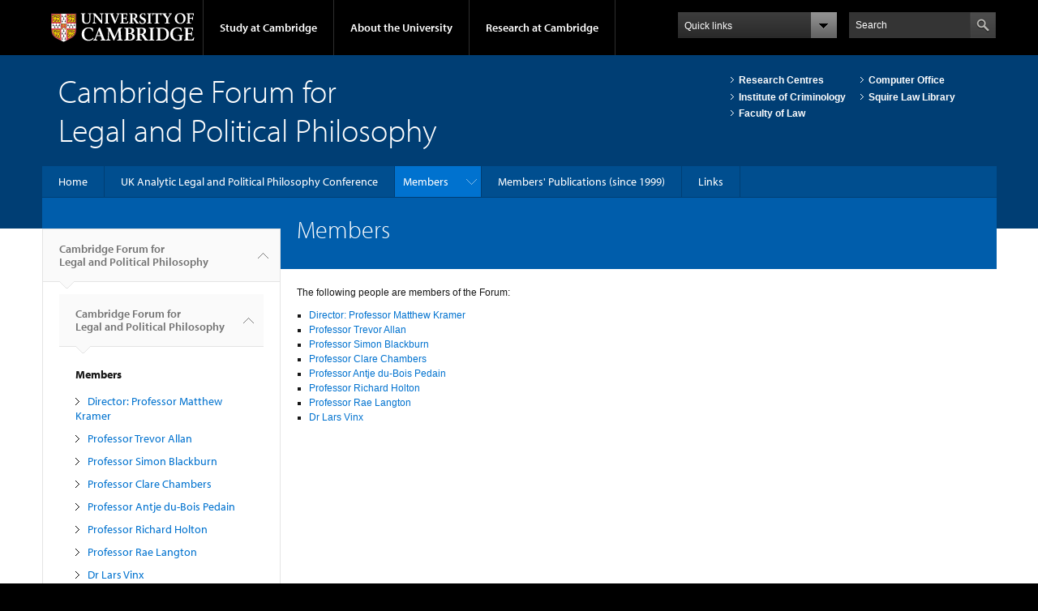

--- FILE ---
content_type: text/css
request_url: https://www.cflpp.law.cam.ac.uk/sites/default/files/css/css_MpOmFNdQrUOM5XbdSMLYnc35RIZ5cTzjz-hY72UUJis.css
body_size: 480
content:
.menu-name-menu-multisite-navigation ul.menu li{break-inside:avoid-column;clear:both;}.view-display-id-block_domain_jobs .campl-datestamp{display:none;}.menu-name-menu-multisite-navigation ul.menu li a{background:url(/sites/default/files/icon-fwd-btn.png) no-repeat 0 5px;display:inline-block;}.field-name-field-go-live-date span{font-style:italic;}.front .campl-recessed-carousel{margin-bottom:-46px;}.region-left-navigation .menu-mlid-49182 .menu-views{padding-bottom:0;}.region-left-navigation .menu-mlid-49182 .menu-mlid-48666{padding-top:0;}.node table.no-styling,.node table.no-styling tbody,.node table.no-vertical-border,.node table.no-vertical-border tbody{border:none;}.campl-theme-1 .node table.no-vertical-border.campl-table-striped tbody tr:nth-child(odd) td,.campl-theme-1 .node table.no-vertical-border.campl-table-striped tbody tr:nth-child(even) td,.campl-theme-6 .node table.no-vertical-border.campl-table-striped tbody tr:nth-child(odd) td,.campl-theme-6 .node table.no-vertical-border.campl-table-striped tbody tr:nth-child(even) td{border-left:none;}.campl-theme-1 .node table.no-styling.campl-table-striped tbody tr:nth-child(odd) td,.campl-theme-1 .node table.no-styling.campl-table-striped tbody tr:nth-child(even) td,.campl-theme-6 .node table.no-styling.campl-table-striped tbody tr:nth-child(odd) td,.campl-theme-6 .node table.no-styling.campl-table-striped tbody tr:nth-child(even) td{background:none;border:none;}.sharethis-buttons{padding-top:20px;clear:both;}.field-name-body div.scale-iframe{padding-top:0px;}@media (max-width:767px){.homepage-carousel .flex-direction-nav{height:55%;}}h1.campl-page-title,p.campl-page-title{display:inline;}.cam-highlight-event-item.clearfix{padding-top:5px;padding-bottom:5px;}.view-event-calendar ul li{list-style:none;}
.campl-page-header .law-domain-logo{clear:none;}
img.alignRight{width:100%;max-width:100%;height:auto;margin-bottom:20px;-webkit-appearance:none;}@media (min-width:600px){img.alignRight{width:auto;max-width:none;float:Right;margin-left:20px;}}img.alignLeft{width:100%;max-width:100%;height:auto;margin-bottom:20px;-webkit-appearance:none;}@media (min-width:600px){img.alignLeft{float:Left;}}
#law-user-profile-page .profile-twitter-link{padding-right:30px;background:url(/files/twitter-transparent-small.png) no-repeat right;background-size:26px;}
.scale-iframe iframe,.campl-video-container iframe,.embed-container iframe{position:absolute !important;}
#law-user-profile-page .profile-blue-link{padding-right:22px;background:url(/files/bluesky_logo_smaller.jpg) no-repeat right;background-size:16px;}


--- FILE ---
content_type: text/javascript
request_url: https://www.cflpp.law.cam.ac.uk/sites/default/files/js/js_-ZB5pEyzAxuQ3NG93jThWMeey_-4cGSZ6JJkcP_W8vQ.js
body_size: 2606
content:
/**
 * @file law.js
 *
 * special JS/jQuery for law module
 */
(function($){
  Drupal.behaviors.law = {
    attach: function (context) {

      // replace flexslider ids and classes with camp-carousel's for maximum UI compatibility
      // $('.campl-remove-table-striped .campl-table-striped').removeClass('campl-table-striped');
      // $(".homepage-carousel .flex-direction-nav").addClass("campl-carousel-controls").removeClass("flex-direction-nav");
      // $(".campl-carousel .field-name-field-image-imce").addClass("field-name-field-image").removeClass("field-name-field-imce-image");

      // move domain logo block into page header div
      $('.law-domain-logo').insertBefore('h1.campl-page-title');

      // this is primarily targeted at the user edit page
      // remove empty fieldsets - those with no input fields or submit buttons
      $(".group-user-personal-details .field-group-fieldset").not(":has(.form-item, .form-submit)").remove();

      // set day part of publication date to 1 and hide because we don't want to capture this but it is mandatory
      $("input#edit-field-er-staff-publications-und-form-field-published-date-und-0-value-day").val("1");
      $("input#edit-field-er-staff-publications-und-form-field-published-date-und-0-value-day").hide();
      // same for edit - with the complcation that the row number is inserted so selector - begins and ends - is required
      // e.g. input id="edit-field-er-staff-publications-und-entities-29-form-field-published-date-und-0-value-day"
      $("label[for^=edit-field-er-staff-publications-und-form-field-published-date-und-][for$=-value-day]").hide();
      $("label[for^=edit-field-er-staff-publications-und-entities-][for$=-form-field-published-date-und-0-value-day]").hide();
      $("input[id^=edit-field-er-staff-publications-und-entities-][id$=-form-field-published-date-und-0-value-day]").val("1");
      $("input[id^=edit-field-er-staff-publications-und-entities-][id$=-form-field-published-date-und-0-value-day]").hide();


      // on user profile page hide publication title until a publication type has been selected
      // check initial condition (e.g. if editing)...
      // - new
      $('select#edit-field-er-staff-publications-und-form-field-tr-staff-publication-type-und').each(function () {
        if ($(this).val() != '_none') {
          $('.form-item-field-er-staff-publications-und-form-title').show();
        } else {
          $('.form-item-field-er-staff-publications-und-form-title').hide();
        }

      });

      // detect change...
      // -new
      $('select#edit-field-er-staff-publications-und-form-field-tr-staff-publication-type-und').change(function () {
        $('.form-item-field-er-staff-publications-und-form-title').show();

        if (($(this).val() != '426') || ($(this).val() != '_none')) {
           if ($('#edit-field-er-staff-publications-und-form  .form-item-field-er-staff-publications-und-form-title label').html() == 'Book Title <span class="form-required" title="This field is required.">*</span>') {
             $('#edit-field-er-staff-publications-und-form  .form-item-field-er-staff-publications-und-form-title label').html('Title <span class="form-required" title="This field is required.">*</span>');
             $('#edit-field-er-staff-publications-und-form  .form-item-field-er-staff-publications-und-form-title').detach().insertAfter('#edit-field-er-staff-publications-und-form .field-name-field-tr-staff-publication-type');
           }
        }

        if ($(this).val() == '426') {
          $('.form-item-field-er-staff-publications-und-form-title').show();
          // If Book Chapter, update author to "Book Editor(s) and add temp description to Co-Authors until removed from Book Chapters.
          $('.field-name-field-publication-author label').text('Book Editor(s)');
          $('.field-name-field-publication-co-authors').hide();
          // if ($('.field-name-field-publication-co-authors .form-item .description').length == 0) {
          //   $('.field-name-field-publication-co-authors .form-item').append('<div class="description">PLEASE NOTE: This refers to Book not Chapter Co-Author/s. This field is to be' +
          //       ' deleted from Book Chapters. Please move any information in this field to "Book Editor(s)" field.</div>');
          // }
           $('#edit-field-er-staff-publications-und-form .form-item-field-er-staff-publications-und-form-title label').html('Book Title <span class="form-required" title="This field is required.">*</span>');
           $('#edit-field-er-staff-publications-und-form .form-item-field-er-staff-publications-und-form-title').detach().insertAfter('#edit-field-er-staff-publications-und-form  .field-name-field-publication-book-info');
        }
        else {
          $('.form-item-field-er-staff-publications-und-form-title').show();
          // Remove description (added on book chapter) if moved to Book etc
          // Temporary solution. To be deleted when the Co-Authors field is removed from Book Chapters.
          if ($('.field-name-field-publication-co-authors .form-item .description').length > 0) {
            $('.field-name-field-publication-co-authors .form-item .description').remove();
          }
          if ($(this).val() !== '1101') {
            $('.field-name-field-publication-co-authors').show();
          }
        }
        if ($(this).val() == '_none') {
          $('.form-item-field-er-staff-publications-und-form-title').hide();
        }

      });

        $(document).ready(function() {
        $('.homepage-carousel .flex-direction-nav li a').each(function () {
          $(this).addClass('campl-carousel-control-btn');
        });

        if ($('.screen-page .flexslider').length > 0) {
          $('.screen-page .flexslider').flexslider( {
           controlNav : false,
           directionNav: false,
          });
        }

        // Add javascript CSS to drop the layout of the Profile page as Panels isn't responsive
        if ($('.page-user').length) {
          if ($(window).width() < 767) {
            $('.page-user .panels-flexible-new-middle').css('margin-left', 0);
          }
        }


      });

    }
  };
})(jQuery);
;
(function ($) {

    Drupal.behaviors.cambridgeTeasers = {
        attach: function (context, settings) {
            $('.view-content > .campl-row', context).each(function () {
                var $teasers = $('.campl-teaser-border', this);

                if (Modernizr.mq('only screen and (min-width: 768px)')) {
                    $teasers.matchHeight(false);
                }

                $(window).resize(function () {
                    if (Modernizr.mq('only screen and (max-width: 767px)')) {
                        $teasers.height('auto');
                    } else {
                        $teasers.matchHeight(false);
                    }
                });
            });
        }
    };

})(jQuery);
;
/**
* jquery.matchHeight-min.js v0.5.1
* http://brm.io/jquery-match-height/
* License: MIT
*/
(function(b){b.fn.matchHeight=function(a){if(1>=this.length)return this;a="undefined"!==typeof a?a:!0;b.fn.matchHeight._groups.push({elements:this,byRow:a});b.fn.matchHeight._apply(this,a);return this};b.fn.matchHeight._apply=function(a,d){var c=b(a),e=[c];d&&(c.css({display:"block","padding-top":"0","padding-bottom":"0","border-top":"0","border-bottom":"0",height:"100px"}),e=k(c),c.css({display:"","padding-top":"","padding-bottom":"","border-top":"","border-bottom":"",height:""}));b.each(e,function(a,
c){var d=b(c),e=0;d.each(function(){var a=b(this);a.css({display:"block",height:""});a.outerHeight(!1)>e&&(e=a.outerHeight(!1))});d.each(function(){var a=b(this),c=0;"border-box"!==a.css("box-sizing")&&(c+=f(a.css("border-top-width"))+f(a.css("border-bottom-width")),c+=f(a.css("padding-top"))+f(a.css("padding-bottom")));a.css("height",e-c)})});return this};b.fn.matchHeight._applyDataApi=function(){var a={};b("[data-match-height], [data-mh]").each(function(){var d=b(this),c=d.attr("data-match-height");
a[c]=c in a?a[c].add(d):d});b.each(a,function(){this.matchHeight(!0)})};b.fn.matchHeight._groups=[];var g=-1;b.fn.matchHeight._update=function(a){if(a&&"resize"===a.type){a=b(window).width();if(a===g)return;g=a}b.each(b.fn.matchHeight._groups,function(){b.fn.matchHeight._apply(this.elements,this.byRow)})};b(b.fn.matchHeight._applyDataApi);b(window).bind("load resize orientationchange",b.fn.matchHeight._update);var k=function(a){var d=null,c=[];b(a).each(function(){var a=b(this),g=a.offset().top-f(a.css("margin-top")),
h=0<c.length?c[c.length-1]:null;null===h?c.push(a):1>=Math.floor(Math.abs(d-g))?c[c.length-1]=h.add(a):c.push(a);d=g});return c},f=function(a){return parseFloat(a)||0}})(jQuery);
;
(function ($) {
    'use strict';
    Drupal.behaviors.ACChangeEnterBehavior = {
        attach: function (context, settings) {
            $('input.form-autocomplete', context).once('ac-change-enter-behavior', function() {
                $(this).keypress(function(e) {
                    var ac = $('#autocomplete');
                    if (e.keyCode == 13 && typeof ac[0] != 'undefined') {
                        e.preventDefault();
                        ac.each(function () {
                            if(this.owner.selected == false){
                                this.owner.selectDown();
                            }
                            this.owner.hidePopup();
                        });
                        $(this).trigger('change');
                    }
                });
            });
        }
    };
}(jQuery));
;
